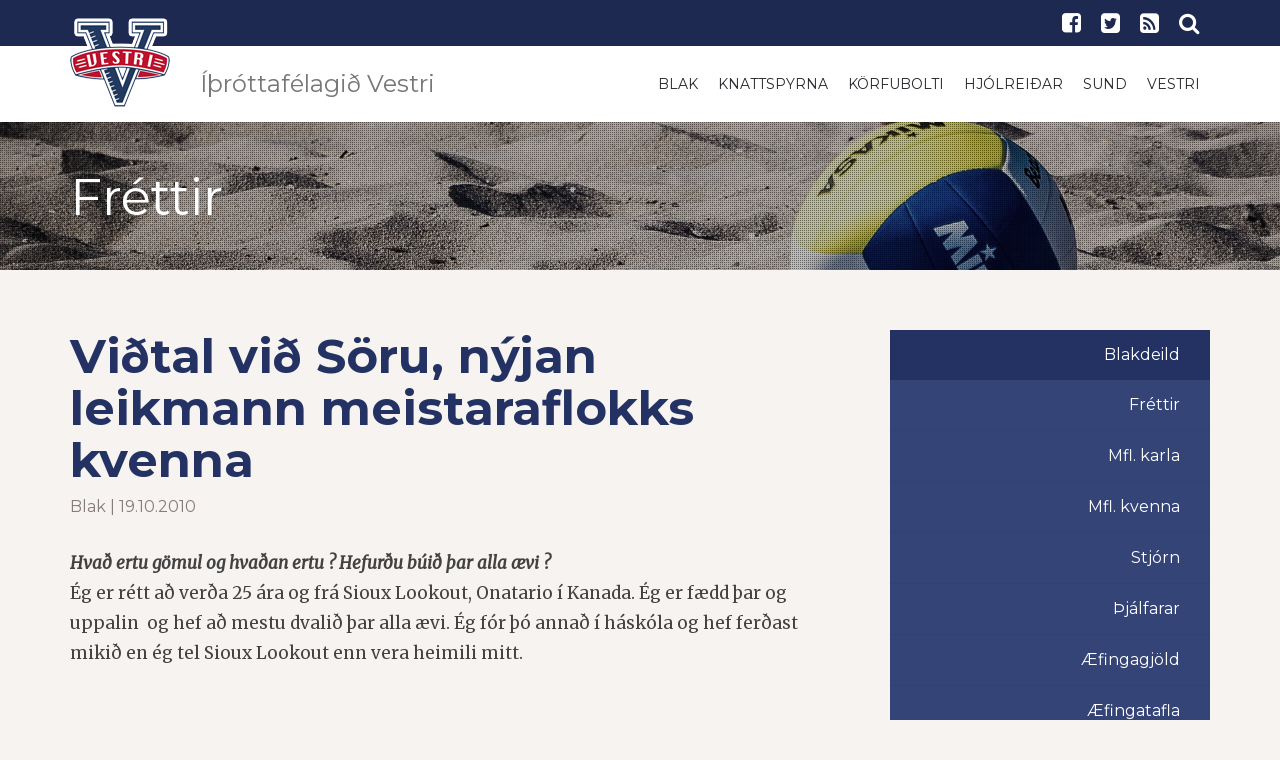

--- FILE ---
content_type: text/html; charset=UTF-8
request_url: https://www.vestri.is/blak/Vidtal_vid_Soru_nyjan_leikmann_meistaraflokks_kvenna/
body_size: 6383
content:
<!DOCTYPE html PUBLIC "-//W3C//DTD XHTML 1.0 Transitional//EN" "http://www.w3.org/TR/xhtml1/DTD/xhtml1-transitional.dtd">
<html xmlns="http://www.w3.org/1999/xhtml">
<!-- 
~~~~~~~~~~~~~~~~~~~~~~~
~  Snerpa Vefhönnun   ~
~ vefhonnun@snerpa.is ~
~    www.snerpa.is    ~
~ Snerpill vefumsjón  ~
~   www.snerpill.is   ~
~~~~~~~~~~~~~~~~~~~~~~~	
-->

<head>
	
	<title>Íþróttafélagið Vestri / Blak / Viðtal við Söru, nýjan leikmann meistaraflokks kvenna</title>

	<meta http-equiv="content-type" content="text/html; charset=UTF-8" />
	<meta http-equiv="X-UA-Compatible" content="IE=edge">
    <meta name="viewport" content="width=device-width, initial-scale=1">
	<meta property="og:title" content="Viðtal við Söru, nýjan leikmann meistaraflokks kvenna" />
	<meta property="og:description" content="Hva&eth; ertu g&ouml;mul og hva&eth;an ertu ? Hefur&eth;u b&uacute;i&eth; &thorn;ar alla &aelig;vi ?&Eacute;g er r&eacute;tt a&eth; ver&eth;a 25 &aacute;ra og fr&aacute; Sioux Lookout, Onatario &iacute; Kanada. &Eacute;g er f&aelig;dd &thorn;ar og uppalin &nbsp;og hef a&eth; mestu dvali&eth; &thorn;ar alla &aelig;vi. &Eacute;g f&oacute;r &thorn;&oacute; anna&eth; &iacute; h&aacute;sk&oacute;la og hef fer&eth;ast miki&eth; en &eacute;g tel Sioux Lookout enn vera heimili mitt.
&nbsp; 
Afhverju &aacute;kva&eth;stu a&eth; koma til &Iacute;safjar&eth;ar ?&Eacute;g kom til a&eth; stunda mastersn&aacute;m vi&eth; H&aacute;sk&oacute;lasetur Vestfjar&eth;a &iacute; Haf- og strandsv&aelig;&eth;astj&oacute;rnun." />
	<meta property="og:image" content="https://www.vestri.is/content/img/logo-256.png" />
	<meta property="og:locale" content="is_IS" />
	<meta property="og:url" content="https://www.vestri.is/blak/Vidtal_vid_Soru_nyjan_leikmann_meistaraflokks_kvenna/" />
	<meta property="og:type" content="website" />
	<meta name="title" content="Viðtal við Söru, nýjan leikmann meistaraflokks kvenna" />
	<meta name="description" content="Hva&eth; ertu g&ouml;mul og hva&eth;an ertu ? Hefur&eth;u b&uacute;i&eth; &thorn;ar alla &aelig;vi ?&Eacute;g er r&eacute;tt a&eth; ver&eth;a 25 &aacute;ra og fr&aacute; Sioux Lookout, Onatario &iacute; Kanada. &Eacute;g er f&aelig;dd &thorn;ar og uppalin &nbsp;og hef a&eth; mestu dvali&eth; &thorn;ar alla &aelig;vi. &Eacute;g f&oacute;r &thorn;&oacute; anna&eth; &iacute; h&aacute;sk&oacute;la og hef fer&eth;ast miki&eth; en &eacute;g tel Sioux Lookout enn vera heimili mitt.
&nbsp; 
Afhverju &aacute;kva&eth;stu a&eth; koma til &Iacute;safjar&eth;ar ?&Eacute;g kom til a&eth; stunda mastersn&aacute;m vi&eth; H&aacute;sk&oacute;lasetur Vestfjar&eth;a &iacute; Haf- og strandsv&aelig;&eth;astj&oacute;rnun." />
	<meta name="keywords" content="" />
	<meta name="copyright" content="Snerpa ehf - Snerpill vefumsjón" />
	<meta name="revisit-after" content="3 days" />
	<meta name="generator" content="Snerpill Vefumsjón" />
	
	<meta property="fb:app_id" content="1218126778200624" />
<meta name="twitter:card" content="summary_large_image">
<meta content="https://www.vestri.is/blak/Vidtal_vid_Soru_nyjan_leikmann_meistaraflokks_kvenna/" property="twitter:url">
<meta content="Viðtal við Söru, nýjan leikmann meistaraflokks kvenna" property="twitter:title">
<meta content="Hva&eth; ertu g&ouml;mul og hva&eth;an ertu ? Hefur&eth;u b&uacute;i&eth; &thorn;ar alla &aelig;vi ?&Eacute;g er r&eacute;tt a&eth; ver&eth;a 25 &aacute;ra og fr&aacute; Sioux Lookout, Onatario &iacute; Kanada. &Eacute;g er f&aelig;dd &thorn;ar og uppalin &nbsp;og hef a&eth; mestu dvali&eth; &thorn;ar alla &aelig;vi. &Eacute;g f&oacute;r &thorn;&oacute; anna&eth; &iacute; h&aacute;sk&oacute;la og hef fer&eth;ast miki&eth; en &eacute;g tel Sioux Lookout enn vera heimili mitt.
&nbsp; 
Afhverju &aacute;kva&eth;stu a&eth; koma til &Iacute;safjar&eth;ar ?&Eacute;g kom til a&eth; stunda mastersn&aacute;m vi&eth; H&aacute;sk&oacute;lasetur Vestfjar&eth;a &iacute; Haf- og strandsv&aelig;&eth;astj&oacute;rnun." property="twitter:description">
<meta content="https://www.vestri.is/content/img/logo-256.png" property="twitter:image">
<link href="/content/css/bootstrap.css" rel="stylesheet" type="text/css" media="all">
<link href="/content/css/style.css?v=1" rel="stylesheet" type="text/css" media="all" />
<link href="/content/css/theme.css?v=4" rel="stylesheet" type="text/css" media="all" />

<!-- HTML5 shim and Respond.js for IE8 support of HTML5 elements and media queries -->
    <!-- WARNING: Respond.js doesn't work if you view the page via file:// -->
    <!--[if lt IE 9]>
      <script src="https://oss.maxcdn.com/html5shiv/3.7.3/html5shiv.min.js"></script>
      <script src="https://oss.maxcdn.com/respond/1.4.2/respond.min.js"></script>
    <![endif]-->

	
</head>

<body>


	<header>
		<div class="search-bar">
			<form action="" method="post" onsubmit="execute_search('leit', 'search_input');return false;">
				<input id="search_input" name="" type="text" value="" onfocus="if(this.value == '') this.value = '';" onblur="if(this.value == '') this.value = this.defaultValue;" placeholder="Sláðu inn leitarorð" autofocus="">
				<input type="submit" value="LEITA">
			</form>
			<span class="close-button"><i class="fa fa-close"></i></span> 
		</div>
		<div class="top-bar">
			<div class="container">
				<div class="row">
					<div class="col-md-6 col-sm-3 hidden-xs">
						<h5 class="hidden-sm hidden-md hidden-lg">Íþróttafélagið Vestri</h5>										</div>
					<!-- end col-6 -->
					<div class="col-md-6 col-sm-9 col-xs-12">
						<ul class="shop-menu pull-right">
							<li><a href="https://www.facebook.com/Vestri-%C3%AD%C3%BEr%C3%B3ttaf%C3%A9lag-204212879932867/" target="_blank"><i class="fa fa-facebook-square"></i></a></li>
							<li><a href="https://twitter.com/Vestri_sports"><i class="fa fa-twitter-square" target="_blank"></i></a></li>
							<li><a href="/rss"><i class="fa fa-rss-square" class="transition"></i></a></li>
							<li><a href="#" class="search-btn"><i class="fa fa-search"></i></a></li>
						</ul>		  
					</div>
					<!-- end col-6 --> 
				</div>
				<!-- end row --> 
			</div>
			<!-- end container --> 
		</div>
		<nav class="navbar navbar-default" role="navigation" id="nav">
			<div class="container">
				<div class="navbar-header">
					<button type="button" class="navbar-toggle toggle-menu menu-left push-body" data-toggle="collapse" data-target="#mobile-menu"> <i class="fa fa-bars"></i> </button>
					<a class="navbar-brand" href="/">
						<img src="/content/img/logo-100-transp.png" alt="Forsíða" class="nav-100 ">
						<img src="/content/img/vestri-logo.svg" alt="Forsíða" class="nav-36">
						<h3 class="hidden-sm hidden-xs">Íþróttafélagið Vestri</h3>
					</a> 
				</div>
				<div class="collapse navbar-collapse cbp-spmenu cbp-spmenu-vertical cbp-spmenu-left" id="mobile-menu">
					<div class="menu-constructor-container">
						<ul id="menu-constructor" class="nav navbar-nav navbar-right hidden-sm hidden-xs">
							<li class="menu-item"><a href="/blak/" target=""  class="transition">Blak</a></li>
	<li class="menu-item"><a href="/knattspyrna/" target=""  class="transition">Knattspyrna</a></li>
	<li class="menu-item"><a href="/korfubolti/" target=""  class="transition">Körfubolti</a></li>
	<li class="menu-item"><a href="/hjolreidar/" target=""  class="transition">Hjólreiðar</a></li>
	<li class="menu-item"><a href="/sund/" target=""  class="transition">Sund</a></li>
	<li class="menu-item"><a href="/vestri/" target=""  class="transition">Vestri</a></li>
						</ul>
						<ul id="menu-constructor" class="nav navbar-nav navbar-right hidden-md hidden-lg">
							<li class="dropdown menu-item"><a href="#" data-target="/blak/">Blak</a><ul class="dropdown-menu hidden-lg hidden-md"><li class="menu-item"><a href="/blak/" target="">Fréttir</a></li><li class="dropdown menu-item"><a href="#" data-target="/blak/meistaraflokkur_karla_blak/">Mfl. karla</a><ul class="dropdown-menu hidden-lg hidden-md"><li class="menu-item"><a href="/blak/helstu_samstarfsadilar/">Helstu samstarfsaðilar</a></li></ul></li><li class="menu-item"><a href="/blak/meistaraflokkur_kvenna/">Mfl. kvenna</a></li><li class="menu-item"><a href="/blak/stjorn_blakdeildar/">Stjórn</a></li><li class="menu-item"><a href="/blak/thjalfarar_blakdeildar/">Þjálfarar</a></li><li class="menu-item"><a href="/blak/aefingagjold/">Æfingagjöld</a></li><li class="menu-item"><a href="/blak/aefingatafla/">Æfingatafla</a></li><li class="menu-item"><a href="/blak/fundargerdir_og_skrar/">Fundargerðir og skrár</a></li></ul></li>
	<li class="dropdown menu-item"><a href="#" data-target="/knattspyrna/">Knattspyrna</a><ul class="dropdown-menu hidden-lg hidden-md"><li class="menu-item"><a href="/knattspyrna/" target="">Fréttir</a></li><li class="menu-item"><a href="/knattspyrna/meistaraflokkur_karla/">Meistaraflokkur karla</a></li><li class="menu-item"><a href="/knattspyrna/samstarfsadilar/">Samstarfsaðilar</a></li><li class="menu-item"><a href="/knattspyrna/stjorn_knattspyrnudeildar/">Stjórn</a></li><li class="menu-item"><a href="/knattspyrna/skipurit_knattspyrnudeildar/">Skipurit</a></li><li class="menu-item"><a href="/knattspyrna/thjalfarar_knattspyrnudeildar/">Þjálfarar</a></li><li class="menu-item"><a href="/knattspyrna/skraarsafn_knattspyrnudeildar/">Skráarsafn</a></li><li class="menu-item"><a href="/knattspyrna/yngri_flokkar/">Yngri flokkar</a></li><li class="menu-item"><a href="/knattspyrna/styrkja_knattspyrnustarf_vestra/">Styrkja knattspyrnustarf Vestra</a></li></ul></li>
	<li class="dropdown menu-item"><a href="#" data-target="/korfubolti/">Körfubolti</a><ul class="dropdown-menu hidden-lg hidden-md"><li class="menu-item"><a href="/korfubolti" target="">Fréttir</a></li><li class="menu-item"><a href="/korfubolti/stjorn_korfuknattleiksdeildar/">Stjórn</a></li><li class="menu-item"><a href="/korfubolti/malefni_stjornar/">Málefni stjórnar</a></li><li class="menu-item"><a href="/korfubolti/saga/">Saga</a></li><li class="menu-item"><a href="/korfubolti/aefingagjold/">Æfingagjöld</a></li><li class="menu-item"><a href="/aefingartoflur/skra/393/" target="_blank">Æfingatafla</a></li><li class="menu-item"><a href="/korfubolti/fjaraflanir/">Fjáraflanir</a></li></ul></li>
	<li class="dropdown menu-item"><a href="#" data-target="/hjolreidar/">Hjólreiðar</a><ul class="dropdown-menu hidden-lg hidden-md"><li class="menu-item"><a href="/hjolreidar/" target="">Fréttir</a></li><li class="menu-item"><a href="/hjolreidar/stjorn_hjolreida/">Stjórn og nefndir</a></li><li class="menu-item"><a href="/hjolreidar/keppnir/">Keppnir</a></li><li class="menu-item"><a href="/hjolagardur/" target="">Hjólagarður</a></li><li class="menu-item"><a href="/hjolreidar/fundargerdir_hjolreidadeildar/">Fundargerðir</a></li><li class="menu-item"><a href="https://www.sportabler.com/shop/vestri/hjolreidadeild" target="_blank">Netverzlun</a></li></ul></li>
	<li class="dropdown menu-item"><a href="#" data-target="/vestri/">Vestri</a><ul class="dropdown-menu hidden-lg hidden-md"><li class="menu-item"><a href="/vestri/adalstjorn/">Aðalstjórn</a></li><li class="menu-item"><a href="/vestri/forvarnarstefna/">Forvarnarstefna</a></li><li class="menu-item"><a href="/vestri/log_vestra/">Lög Vestra</a></li><li class="menu-item"><a href="/vestri/" target="">Tilkynningar</a></li><li class="menu-item"><a href="/vestri/merki_felagsins/">Merki félagsins</a></li><li class="menu-item"><a href="/vestri/skrar/">Skrár</a></li><li class="menu-item"><a href="/vestri/um_felagid/">Um félagið</a></li><li class="menu-item"><a href="/getraunir/" target="">Getraunir</a></li></ul></li>
	<li class="dropdown menu-item"><a href="#" data-target="/sund/">Sund</a><ul class="dropdown-menu hidden-lg hidden-md"><li class="menu-item"><a href="/sund/" target="">Fréttir</a></li><li class="menu-item"><a href="/sund/handbaekur/">Handbækur</a></li></ul></li>
						</ul>
					</div><!-- end navbar-nav --> 
				</div>
				<!-- end navbar-collapse --> 
			</div>
			<!-- end container--> 
		</nav>
	</header>
	
	<div  id="bBlak">
		
	<div style="display:none">
		
<ul class="breadcrumb">
	<li><a href="/">Íþróttafélagið Vestri</a> </li><li><a href="/blak">Blak</a> </li><li>Viðtal við Söru, nýjan leikmann meistaraflokks kvenna</li>
</ul>

	</div>
					
<section class="internal-header overlay-dark" data-stellar-background-ratio="0.5" style="background-position: 0% 0px;">
	<div class="container">
		<div class="row">
			<div class="col-xs-12">
				<h2 class="title">Fréttir</h2>
			</div>
			<!-- end col-12 --> 
		</div>
		<!-- end row --> 
	</div>
	<!-- end container --> 
</section>
<section class="blog_wrapper">
	<div class="container">
		<div class="row">
			<div class="col-md-8">


				<div class="news-box">
	
					
	
					<h3><a href="/blak/Vidtal_vid_Soru_nyjan_leikmann_meistaraflokks_kvenna">Viðtal við Söru, nýjan leikmann meistaraflokks kvenna</a></h3>
					<small class="author">
						Blak | 19.10.2010
					</small>


					 
					<p><strong><em>Hva&eth; ertu g&ouml;mul og hva&eth;an ertu ? Hefur&eth;u b&uacute;i&eth; &thorn;ar alla &aelig;vi ?<br /></em></strong>&Eacute;g er r&eacute;tt a&eth; ver&eth;a 25 &aacute;ra og fr&aacute; Sioux Lookout, Onatario &iacute; Kanada. &Eacute;g er f&aelig;dd &thorn;ar og uppalin &nbsp;og hef a&eth; mestu dvali&eth; &thorn;ar alla &aelig;vi. &Eacute;g f&oacute;r &thorn;&oacute; anna&eth; &iacute; h&aacute;sk&oacute;la og hef fer&eth;ast miki&eth; en &eacute;g tel Sioux Lookout enn vera heimili mitt.</p>
<p>&nbsp;</p>
<p><strong><em>Afhverju &aacute;kva&eth;stu a&eth; koma til &Iacute;safjar&eth;ar ?<br /></em></strong>&Eacute;g kom til a&eth; stunda mastersn&aacute;m vi&eth; H&aacute;sk&oacute;lasetur Vestfjar&eth;a &iacute; Haf- og strandsv&aelig;&eth;astj&oacute;rnun.<br />&nbsp; </p>
<p><em><strong>Hva&eth; varstu g&ouml;mul &thorn;egar &thorn;&uacute; byrja&eth;ir a&eth; &aelig;fa og spila blak ?<br /></strong></em>&Eacute;g byrja&eth;i a&eth; spila blak &thorn;egar &eacute;g var um 11 &aacute;ra g&ouml;mul.</p>
<p>&nbsp; </p>
<p>&nbsp;&nbsp; </p>
<p><em><strong>Hefur&eth;u spila&eth; me&eth; m&ouml;rgum li&eth;um ?<br /></strong></em>Me&eth;an &eacute;g var &iacute; menntask&oacute;la spila&eth;i &eacute;g &iacute; fj&ouml;gur &aacute;r me&eth; sk&oacute;lali&eth;inu. &Eacute;g spila&eth;i s&iacute;&eth;an &iacute; almennri deild sem fer&eth;a&eth;ist oftast til keppni &aacute; m&oacute;t &iacute; Manitoba. &THORN;etta li&eth; var me&eth; st&uacute;lkum fr&aacute; &yacute;msum b&aelig;jum NV af Ontario. Fyrsta &aacute;ri&eth; mitt &iacute; h&aacute;sk&oacute;la spila&eth;i &eacute;g &iacute; deild. &THORN;a&eth; var &thorn;&oacute; ekki mj&ouml;g mikil keppni, a&eth;allega til a&eth; hafa gaman af.</p>
<p>&nbsp; </p>
<p>&nbsp; </p>
<p><em><strong>Hefur&eth;ur &aelig;ft og&nbsp; keppt &iacute; &ouml;&eth;rum &iacute;&thorn;r&oacute;ttum ?<br /></strong></em></p>
<p>&Iacute; menntask&oacute;la spila&eth;i &eacute;g einnig f&oacute;tbolta og k&ouml;rfubolta.</p>
<p>&nbsp;</p>
<p><strong><em>A&eth; lokum er eitthva&eth; sem &thorn;&uacute; vilt deila me&eth; okkur ?<br /></em></strong>&Eacute;g er mj&ouml;g &aacute;n&aelig;g&eth; &aacute; &Iacute;safir&eth;i og spennt a&eth; f&aacute; t&aelig;kif&aelig;ri til a&eth; spila blak me&eth;an &eacute;g er h&eacute;r, &thorn;a&eth; var n&uacute; ekki eitthva&eth; sem &eacute;g &aacute;tti von &aacute; a&eth; gera h&eacute;r &aacute; &Iacute;slandi. &Eacute;g hlakka jafnframt til a&eth; spila &aacute; m&oacute;ti&nbsp; &ouml;&eth;rum li&eth;um &aacute; &Iacute;slandi &thorn;v&iacute; &thorn;a&eth; gefur m&eacute;r einnig t&aelig;kif&aelig;ri til a&eth; fer&eth;ast og sko&eth;a landi&eth;.</p>
<p>&nbsp; </p>
					
					
					<a target="_blank" class="btn btn-primary" href="https://www.facebook.com/sharer/sharer.php?u=https%3A%2F%2Fwww.vestri.is%2Fblak%2FVidtal_vid_Soru_nyjan_leikmann_meistaraflokks_kvenna%2F;src=sdkpreparse" target="_blank"><i class="fa fa-facebook"></i> Deila</a>
		
					

				</div><!-- /news-box -->

	
				</div>
				<div class="col-md-4 col-side-menu">
					<aside class="content-side-menu hidden-sm hidden-xs">
						<ul>
							<li>
								<a class="active" href="/blak/">Blakdeild</a>
        						<ul class="level2">
        							<li class=""><a href="/blak/" target="">Fréttir</a></li><li class=""><a href="/blak/meistaraflokkur_karla_blak/">Mfl. karla</a></li><li class=""><a href="/blak/meistaraflokkur_kvenna/">Mfl. kvenna</a></li><li class=""><a href="/blak/stjorn_blakdeildar/">Stjórn</a></li><li class=""><a href="/blak/thjalfarar_blakdeildar/">Þjálfarar</a></li><li class=""><a href="/blak/aefingagjold/">Æfingagjöld</a></li><li class=""><a href="/blak/aefingatafla/">Æfingatafla</a></li><li class=""><a href="/blak/fundargerdir_og_skrar/">Fundargerðir og skrár</a></li>			
								</ul>
							</li>
						</ul>				      
        			</aside>
        			<div class="clearfix"></div>
					<aside class="social-sidebar">
						<div class="widget wow fadeInUp animated" id="text-10" style="visibility: visible; animation-name: fadeInUp;">
							<div class="textwidget">
								<div class="social-media">
									<ul>
										<li>
            								<a href="https://www.facebook.com/Blakfélagið-Skellur-107129949306176/" class="Facebook" target="_blank">
            									<i class="fa fa-facebook-square"></i>
            								</a>
            								<span>Facebook</span>
            							</li><li>
            								<a href="https://twitter.com/vestri_blak" class="Twitter" target="_blank">
            									<i class="fa fa-twitter-square"></i>
            								</a>
            								<span>Twitter</span>
            							</li>
            						</ul>
								</div>
							</div>
						</div>
					</aside>
					<style>.ad>div {margin-bottom: 20px;text-align: center;}</style>
					<aside class="social-sidebar">
						<div class="widget wow fadeInUp animated" id="text-10" style="visibility: visible; animation-name: fadeInUp;">
							<div class="textwidget">
								<!-- Kóði byrjar: Svæði 4 -->
<script type="text/javascript" src="/s_system/s_ads/area.php?id=8&amp;type=build"></script>
<!-- Kóði endar -->
							</div>
						</div>
					</aside>
				</div>
			</div>
		</div>
	</section>
</div>
	<link rel="icon" href="/favicon.ico" type="image/x-icon" />
	<link rel="shortcut icon" href="/favicon.ico" type="image/x-icon" />

	<link href="/s_system/s_css/systemglobal.css" rel="stylesheet" type="text/css" media="all" />
  <link href="/s_system/s_assets/font-awesome/css/font-awesome.min.css" rel="stylesheet" >

	<script type="text/javascript"> var link_prefix = '/';</script>

	
	<script type="text/javascript" src="/s_system/s_js/jquery.min.js"></script>
	<script type="text/javascript" src="/s_system/s_js/jquery-ui.min.js"></script>
	<script type="text/javascript" src="/s_system/s_js/snerpill_v3.min.js?v4"></script>
	<script type="text/javascript" src="/s_system/s_js/admin_v3.min.js"></script>
	<script type="text/javascript" src="/s_system/s_js/audio-player.js"></script>

	
	
	

	<!--[if IE 7]><link rel="stylesheet" type="text/css" href="/s_system/s_assets/font-awesome/css/font-awesome-ie7.min.css" /><![endif]-->

	<link rel="alternate" type="application/rss+xml" title="Blak" href="/rss/blak/" />
<footer>
	<div class="container">
		<div class="row">
			<div class="col-md-3 col-sm-12 col-xs-12" id="text-8">
				<h4 class="title">Íþróttafélagið Vestri</h4>
				<div class="textwidget">
					<p>Kennitala: 520416-0720</p>
					<p>Heimilisfang: Torfnesi 400 Ísafjörður</p>
					<p><strong>Aðalstjórn:</strong> adalstjorn@vestri.is</p>
					<p><strong>Blak:</strong> blakdeild@vestri.is</p>
					<p><strong>Hjólreiðar:</strong> hjolreidar@vestri.is</p>
					<p><strong>Körfubolti:</strong> korfubolti@vestri.is</p>
					<p><strong>Knattspyrna:</strong> knattspyrna@vestri.is</p>
				</div>
				<div class="clear"></div>
			</div>					 
			<div class="col-md-3 col-sm-12 col-xs-12">
				<h4 class="title">Fylgstu með okkur</h4>
				<div class="textwidget social-widget">
					<p>Íþróttafélagið Vestri</p>
					<h3>
						<a href="https://www.facebook.com/Vestri-%C3%AD%C3%BEr%C3%B3ttaf%C3%A9lag-204212879932867/" target="_blank"><i class="fa fa-facebook-square"></i></a> 
						<a href="https://twitter.com/Vestri_sports" target="_blank"><i class="fa fa-twitter-square"></i></a> 
						<a href="/rss"><i class="fa fa-rss-square"></i></a>
					</h3>
					<p>Blakdeild</p>
					
					<h3>
						<a href="https://www.facebook.com/Blakf%C3%A9lagi%C3%B0-Skellur-107129949306176/" target="_blank"><i class="fa fa-facebook-square"></i></a> 
						<a href="https://twitter.com/vestri_blak" target="_blank"><i class="fa fa-twitter-square"></i></a> 
						<a href="/rss/blak/"><i class="fa fa-rss-square"></i></a>
					</h3>
					<p>Knattspyrnudeild</p>
					
					<h3>
						<a href="https://www.facebook.com/vestri.fotbolti" target="_blank"><i class="fa fa-facebook-square"></i></a> 
						<a href="https://twitter.com/vestri_football" target="_blank"><i class="fa fa-twitter-square"></i></a> 
						<a href="/rss/knattspyrna/"><i class="fa fa-rss-square"></i></a>
					</h3>
					<p>Körfuknattleiksdeild</p>
					
					<h3>
						<a href="https://www.facebook.com/vestri.karfa" target="_blank"><i class="fa fa-facebook-square"></i></a> 
						<a href="https://twitter.com/vestri_karfa" target="_blank"><i class="fa fa-twitter-square"></i></a> 
						<a href="/rss/korfubolti"><i class="fa fa-rss-square"></i></a>
					</h3>
					<p>Sunddeild</p>
					
					<h3>
						<a href="https://www.facebook.com/vestri.sund" target="_blank"><i class="fa fa-facebook-square"></i></a> 
						<a href="https://twitter.com/vestri_sund" target="_blank"><i class="fa fa-twitter-square"></i></a> 
						<a href="/rss/sund"><i class="fa fa-rss-square"></i></a>
					</h3>
					<style>.social-widget h3{margin-top:10px;}</style>
				</div>	
			</div>			 
			<div class="col-md-3 col-sm-12 col-xs-12">
				<h4 class="title">Fréttir</h4>
				<div class="row">
				<div class="col-xs-12">
						<p><a href="/vestri/Vestri_10_ara_-_Hjalti_Karlsson_fyrsti_heidursfelagi_Vestra"><strong>Vestri 10 ára  -  Hjalti Karlsson fyrsti heiðursfélagi Vestra</strong></a><br/>
						Vestri | 17/01/26</p>
					</div><div class="col-xs-12">
						<p><a href="/blak/Blak_Vestri_bikarmeistari_U-20"><strong>Blak: Vestri bikarmeistari U-20</strong></a><br/>
						Blak | 02/12/25</p>
					</div><div class="col-xs-12">
						<p><a href="/vestri/Akstursstyrkir_vegna_ithrottastarfs_barna_2025"><strong>Akstursstyrkir vegna íþróttastarfs barna 2025</strong></a><br/>
						Vestri | 10/11/25</p>
					</div><div class="col-xs-12">
						<p><a href="/blak/Toppslagur_i_frystikistunni"><strong>Toppslagur í frystikistunni</strong></a><br/>
						Blak | 10/10/25</p>
					</div><div class="col-xs-12">
						<p><a href="/blak/Austrid_maetir_vestur"><strong>Austrið mætir vestur</strong></a><br/>
						Blak | 21/09/25</p>
					</div>	
				
				</div>	
			</div>				 
			<div class="col-md-3 col-sm-12 col-xs-12">
				
				<div class="col-xs-3">
				<a href="https://www.hsv.is"><img class="img-responsive" src="/content/img/logo/hsv.png"></a>
				</div>
				<div class="col-xs-3">
				<a href="http://www.kki.is"><img class="img-responsive" src="/content/img/logo/kki.png"></a>
				</div>
				<div class="col-xs-3">
				<a href="http://www.ksi.is"><img class="img-responsive" src="/content/img/logo/ksi.png"></a>
				</div>
				<div class="col-xs-3">
				<a href="http://www.umfi.is"><img class="img-responsive" src="/content/img/logo/umfi.png"></a>
				</div>
			</div>
		</div>
		
		<div class="sub-footer">
			<div class="row">
				<div class="col-xs-12"> 
					<span class="copyright">© 2016 - Íþróttafélagið Vestri</span> 
					<span class="creation">Keyrir á <a href="http://snerpill.is">Snerpill 3</a></span>
				</div>
				<!-- end col-12 --> 
			</div>
			<!-- end row --> 
		</div>
	</div>
</footer>
<div id="fb-root"></div>
<script>(function(d, s, id) {
  var js, fjs = d.getElementsByTagName(s)[0];
  if (d.getElementById(id)) return;
  js = d.createElement(s); js.id = id;
  js.src = "//connect.facebook.net/is_IS/sdk.js#xfbml=1&version=v2.6&appId=1218126778200624";
  fjs.parentNode.insertBefore(js, fjs);
}(document, 'script', 'facebook-jssdk'));</script>

<script type="text/javascript">
(function($) {
	$(window).load(function(){
		$(".loading").addClass("fade-out");
		$(".loading .table .inner").addClass("fade-out-inner");
		
	});
})(jQuery)
</script> 
<script src="/content/js/bootstrap.js"></script>
<link rel="stylesheet" href="/content/assets/font-awesome/css/font-awesome.min.css">

<script async src="https://platform.twitter.com/widgets.js" charset="utf-8"></script>

<link rel="stylesheet" href="/s_system/s_assets/magnific/magnific-popup.css">
<script type="text/javascript" src="/s_system/s_assets/magnific/jquery.magnific-popup.min.js"></script>
<script type="text/javascript" src="/content/js/scripts.js"></script>


<script>
var groups = {};
$('.content-image').each(function() {
  var id = parseInt($(this).attr('data-group'), 10);
  
  if(!groups[id]) {
    groups[id] = [];
  } 
  
  groups[id].push( this );
});

$('.contentImage').magnificPopup({
  delegate: 'a', // child items selector, by clicking on it popup will open
  type: 'image',
 
  gallery: {
    // options for gallery
    enabled: true
  }
  // other options
});

$.each(groups, function() {
  
  $(this).magnificPopup({
      type: 'image',
      closeOnContentClick: true,
      closeBtnInside: false,
      gallery: { enabled:true }
  })
  
});
</script>
<script>
  (function(i,s,o,g,r,a,m){i['GoogleAnalyticsObject']=r;i[r]=i[r]||function(){
  (i[r].q=i[r].q||[]).push(arguments)},i[r].l=1*new Date();a=s.createElement(o),
  m=s.getElementsByTagName(o)[0];a.async=1;a.src=g;m.parentNode.insertBefore(a,m)
  })(window,document,'script','https://www.google-analytics.com/analytics.js','ga');

  ga('create', 'UA-15488966-1', 'auto');
  ga('send', 'pageview');

</script>
	


	

</body>
</html><!-- Total: 0,036 sec. -->
